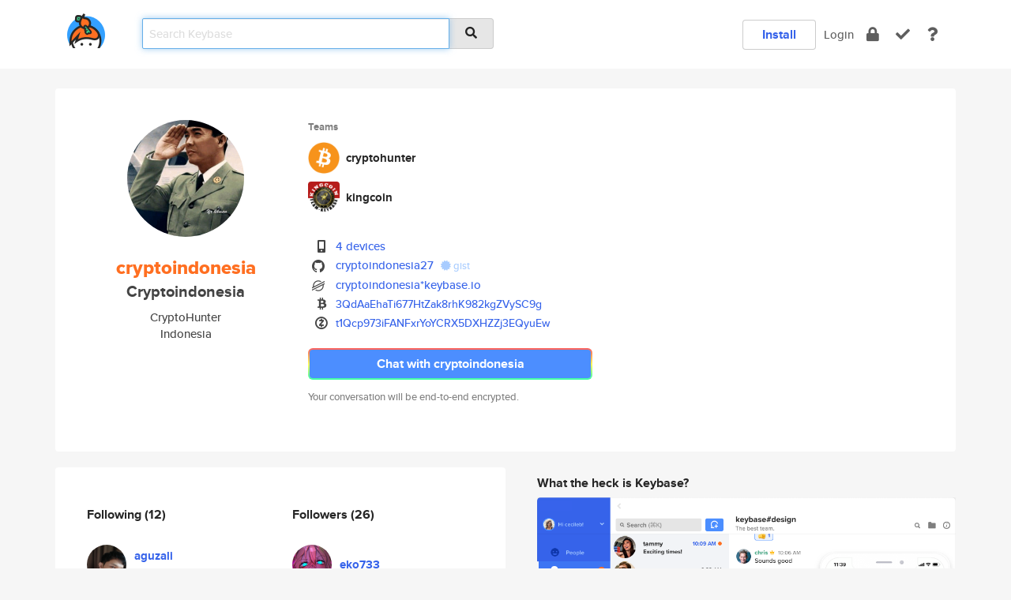

--- FILE ---
content_type: text/html; charset=utf-8
request_url: https://keybase.io/cryptoindonesia
body_size: 8350
content:
<!DOCTYPE html>
<html id="">

  <!--~~~~~~~~~~~~~~~~~~~~~~~~~~~~~~~~~~~~~~~~~~~~~~~~~~~~~~~~~~~~~~~~~~~~~~~~

                              K E Y   B A S E

                            crypto for everyone

                        because no one we know ever
                      seems to have a public key. :-(

     No Google Analytics or other 3rd party hosted script tags on Keybase.

     And this has the added bonus that we'll never be able to serve ad code.

                                    \o/  \o/
                                  keybase team

  ~~~~~~~~~~~~~~~~~~~~~~~~~~~~~~~~~~~~~~~~~~~~~~~~~~~~~~~~~~~~~~~~~~~~~~~~~-->

  <head>
    <title>cryptoindonesia (Cryptoindonesia) | Keybase</title>
    <meta       name="viewport"    content="width=device-width, initial-scale=1.0, maximum-scale=1.0, user-scalable=no">
    <link       href="/_/brew/_/52e9d104/sitewide-css.css"      rel="stylesheet">
    
    <script type="text/javascript" nonce="98fd40de-5c12-4b46-a3b3-25330673b91e" src="/_/brew/_/906baaf9/sitewide-js.js"></script>

    <meta    charset="UTF-8" />
    

<meta name="Description" content="cryptoindonesia (Cryptoindonesia) is now on Keybase, an open source app for encryption and cryptography."><meta property="og:description" content="cryptoindonesia (Cryptoindonesia) is now on Keybase, an open source app for encryption and cryptography."><meta name="twitter:image" content="https://s3.amazonaws.com/keybase_processed_uploads/de46aed4333db3b4574cd1783b87c705_360_360.jpg"><meta name="twitter:title" content="cryptoindonesia (Cryptoindonesia) on Keybase"><meta name="twitter:description" content="cryptoindonesia (Cryptoindonesia) is now on Keybase, an open source app for encryption and cryptography."><meta property="og:image"  content="https://s3.amazonaws.com/keybase_processed_uploads/de46aed4333db3b4574cd1783b87c705_360_360.jpg"><meta property="og:image:width" content="360"><meta property="og:image:height" content="360">

    <script type="text/javascript" nonce="98fd40de-5c12-4b46-a3b3-25330673b91e">
    window.csrf_token="lgHZIGM1YTRiYzg0MjZmMjExNGMzMTI1NTAwOTE2NmRiZTA4zmlsCd3OAxcEAMDEIJMcCMBKW4IxQfi4E1qQ1AY46fjxyD8r7Iw9gn7Fkmkp";
    </script>
  </head>

  
  <body id="">
  <div class="run-mode run-mode-prod">
    <div class="grid-monitor"> 
      <input id="url_base" type="hidden" value="https://keybase.io/"/>

        <div id="navbar-top">
          <div class="navbar navbar-fixed-top navbar-default" role="navigation" data-active-tab="">

            <div class="container navbar-container">
              <div class="row">

                <div class="col-xs-2 col-sm-1">
                  <div class="navbar-header">
                    <div class="navbar-brand">
                      <a href="/" aria-label="home">
                        <img src="/images/icons/icon-keybase-logo-48.png" srcset="/images/icons/icon-keybase-logo-48@2x.png 2x" width="48" height="48" />
                      </a>
                    </div>
                    <div class="staging-notice">Keybase Staging Server</div>
                  </div>
                </div>

                <div class="col-xs-10 col-sm-5">
                  <div class="nav-search-wrapper">
                    <div class="input-group form-group">
                      <input type="text" class="form-control auto-focus nav-search-input  " data-focus-priority="0" placeholder="Search Keybase"
                      autocapitalize="off" autocorrect="off" autocomplete="off" spellcheck="false">
                      <span class="input-group-addon"><i class="fas fa-search"></i></span>
                    </div>
                  </div>
                </div>

                <div class="col-xs-12 col-sm-6">    

      <table class="nav navbar-right navbar-buttons pull-right">
        <tr>
        
            <td>
              
              <a href="/download" class="btn btn-secondary">Install</a>
            </td>
            <td><a onclick="return false;" href="#_" class="navbar-link link-login ">Login</a></td>
            <td class="nav-btn "><div class="auto-tooltip" title="Encrypt"><a href="/encrypt" aria-label="encrypt"><i class="fas fa-lock"></i></a></div></td>
            <td class="nav-btn " ><div class="auto-tooltip" title="Verify"><a href="/verify" aria-label="verify"><i class="fas fa-check"></i></a></div></td>
            <td class="hidden-xs nav-btn "   ><div class="auto-tooltip" title="Docs"><a href="http://book.keybase.io" aria-label="docs"><i class="fas fa-question"></i></a></div></td>
          
        </tr>
      </table>
</div>

              </div>
            </div>
          </div>
        </div>



      
    

<div id="autoreset-event-error" class="container alert alert-warning" style="text-align:center; display:none;">
  <span id="autoreset-event-error-msg">  </span>
  <button type="button" class="close"><span id="autoreset-event-error-close">×</span></button>
</div>
<div id="autoreset-event-success" class="container alert alert-success" style="text-align:center; display:none;">
  <span id="autoreset-event-success-msg">  </span>
  <button type="button" class="close"><span id="autoreset-event-success-close">×</span></button>
</div>




      
      <div class="modal modal-primary" id="shared-modal" data-backdrop="static">
      </div>

      
      <div class="content">
        

<input type="hidden" id="is-self-view" value="0">
<div id="page-user">


    <div class="user-header">
    <div class="container">
      <div class="row header-row kb-main-card">
        <div class="col-sm-4 col-lg-3 col-profile-heading">
          
<div class="profile-heading" data-username="cryptoindonesia" data-uid="e5a5d7f41590de56ae50e9887c7f6d19">

  <div class="picture user-profile-picture">
    
        <img src="https://s3.amazonaws.com/keybase_processed_uploads/de46aed4333db3b4574cd1783b87c705_360_360.jpg" class="img-circle" width="148" height="148">
      
  </div>


  <div class="full-name ">
    <div class="username ">cryptoindonesia</div>
    
        Cryptoindonesia
      
  </div>
  

  
      <div class="bio">
        
            CryptoHunter
          
      </div>
    
      <div class="location">
        
            Indonesia
          
      </div>
    

</div>

        </div>
        <div class="col-sm-8 col-lg-9 col-identity-heading">
          
<div class="identity-heading">

  <div class="visible-xs">
    
<div class="track-action-wrapper">
  

  <span class="btn-gradient"><a href="#_" onclick="return false;" class="btn btn-primary   app-redirector app-redirector-primary" data-app-target="chat/cryptoindonesia"><span class="hidden-xs">Chat with cryptoindonesia</span><span class="visible-xs">Start a chat</span></a></span><br/>
  <span class="small">Your conversation will be end-to-end encrypted.</span>

  

</div>

  </div>

  <div class="row">
    <div class="col-sm-7">
        
    
          <div class="showcased-teams-table-wrapper">
            <div class="showcased-heading small">
              Teams
            </div>
            <table class="showcased-teams-table">
        
            <tr class="showcased-item">
              <td class="showcased-img">
                <img src="https://s3.amazonaws.com/keybase_processed_uploads/1457eadfb5ec26b272115b0d9f350905_200_200.png" width="40" height="40" style="border-radius:4px;">
              </td>
              <td class="showcased-name">
                <a href="/team/cryptohunter">cryptohunter</a>
              </td>
            </tr>
          
            <tr class="showcased-item">
              <td class="showcased-img">
                <img src="https://s3.amazonaws.com/keybase_processed_uploads/d95462a40db97a2df21818299213d005_200_200.png" width="40" height="40" style="border-radius:4px;">
              </td>
              <td class="showcased-name">
                <a href="/team/kingcoin">kingcoin</a>
              </td>
            </tr>
          
            </table>
          </div>
        

        

  <div class="identity-table">
    
        <div class="it-item">
          <i class="icon-kb-iconfont-identity-devices"></i>
          <a href="/cryptoindonesia/devices">4 devices</a>
        </div>
      
<div class="it-item">
  <img class="it-icon" width="16px" height="16px"
     srcset="/images/paramproofs/services/github/logo_black_16.png 16w, /images/paramproofs/services/github/logo_black_16@2x.png 32w" />

  <a href="https://github.com/cryptoindonesia27" rel="me">cryptoindonesia27</a>
  <span class="proof-tags">
  
        <a class="proof-tag proof-tag-state-1" href="https://gist.github.com/62cb0b9aa7e66911c4d97fdb1d877088"><i class="fas fa-certificate"></i>
          gist
        </a>
      
  </span>
</div>

          <div class="it-item">
            <img class="it-icon" width="16px" height="16px"
     srcset="/images/paramproofs/services/stellar/logo_black_16.png 16w, /images/paramproofs/services/stellar/logo_black_16@2x.png 32w" />

            <a href="#_" onclick="return false;" class="view-stellar-address"
              data-username="cryptoindonesia">cryptoindonesia*keybase.io</a>
          </div>
        
    <div class="clearfix"></div>
  </div>

        
<div class="identity-table">
  
        <div class="cc-item">
          <i class="icon-kb-iconfont-identity-bitcoin"></i><a href="#_" onclick="return false;" class="currency-address view-currency-address"
            data-sig-id   ="56863af80c880be92e38ea5aecc444daaf55dbc806bfab0699800d7780e1aa620f"
            data-type     ="bitcoin"
            data-signature="hKRib2R5hqhkZXRhY2hlZMOpaGFzaF90eXBlCqNrZXnEIwEgzlJWR1fDakJvxB7AtE3rb63I9GhMvdOHtcw6MXPmXQoKp3BheWxvYWTESpcCD8QgDUj/x7geMP7MYoSi/IDJbr58X14+1gKY+/e9/fNAzkzEIK04TsPzHO2jiStejAepuyuUQ3qy8XfuLCyrnz7+c5QBBgHCo3NpZ8RAwiPBzEZNIKW9jsSHuW/ImtM30eL218dW0ictIO9kVYU458g6+wTs8bGSHkwmte8+c0zvM6Q085woScJkWHGeCKhzaWdfdHlwZSCkaGFzaIKkdHlwZQildmFsdWXEIPwSeevLzc6gQ5cIRwQ5RassW1w8hGnXK+srYLTjreXxo3RhZ80CAqd2ZXJzaW9uAQ=="
            data-username ="cryptoindonesia"
            data-address  ="3QdAaEhaTi677HtZak8rhK982kgZVySC9g"
            >3QdAaEhaTi677HtZak8rhK982kgZVy<wbr>SC9g</a>
        </div>
      
        <div class="cc-item">
          <i class="icon-kb-iconfont-identity-zcash"></i><a href="#_" onclick="return false;" class="currency-address view-currency-address"
            data-sig-id   ="871c93e82a1a9233953372e518ff8f6038be6aff4fdf225af3c1e0cd4bbe66ba0f"
            data-type     ="zcash.t"
            data-signature="hKRib2R5hqhkZXRhY2hlZMOpaGFzaF90eXBlCqNrZXnEIwEgzlJWR1fDakJvxB7AtE3rb63I9GhMvdOHtcw6MXPmXQoKp3BheWxvYWTESpcCEMQgbjVbDI/Q6HX/adaV7kxVg+CRtNR2CkIITtSgjk+bxKbEIJnWvuZntvo3PZLxS/EzrRi8bJ3MQecngkM5cjEKokwVBgHCo3NpZ8RAFNYO16GeC74xDEaPsLur945J1AnXtvKOKsnBI2YY+ShKuwvyyFq8bEsZVMNiFJJ83enN2bIkn+r1SFKf7w64DKhzaWdfdHlwZSCkaGFzaIKkdHlwZQildmFsdWXEIB8BZGkBJD0hHkq+Ff8JgAcs/ixfUzMmtTmMkRY47RE8o3RhZ80CAqd2ZXJzaW9uAQ=="
            data-username ="cryptoindonesia"
            data-address  ="t1Qcp973iFANFxrYoYCRX5DXHZZj3EQyuEw"
            >t1Qcp973iFANFxrYoYCRX5DXHZZj3E<wbr>QyuEw</a>
        </div>
      

  <div class="clearfix"></div>
</div>

    </div>
    <div class="col-sm-5 col-dropdown">
        

    </div>
  </div>

  

  <div class="hidden-xs">
    
<div class="track-action-wrapper">
  

  <span class="btn-gradient"><a href="#_" onclick="return false;" class="btn btn-primary btn-md app-redirector app-redirector-primary" data-app-target="chat/cryptoindonesia"><span class="hidden-xs">Chat with cryptoindonesia</span><span class="visible-xs">Start a chat</span></a></span><br/>
  <span class="small">Your conversation will be end-to-end encrypted.</span>

  

</div>

  </div>

</div>

        </div>
      </div>
    </div>
  </div>

  <div class="user-body">

    <div class="container">
      <div class="row">
        <div class="col-md-6 col-tracking-table">

          

          

<div class="tracking" id="profile-tracking-section">
  
    <div class="row">
      <div class="col-xs-12 kb-main-card">

          <div class="row">
            <div class="col-xs-6 tracking-col">
              <h4>Following <span class="num">(12)</span></h4>
              <table class="follower-table">
                
      <tr data-uid="67c920dd64890bda5239aec0f07faf19" class="follower-row">
        <td>
          
              <a href="/aguzali"><img class="img img-circle" src="https://s3.amazonaws.com/keybase_processed_uploads/1d428505aa87f3515f5d622161ad0c05_200_200.jpg" width="50" height="50"></a>
            
        </td>
        <td class="td-follower-info">
          <a href="/aguzali" class="username ">aguzali</a><br/>
          <span class="small">AHMAD GUZALI</span>
        </td>
      </tr>
    
      <tr data-uid="977a8df1f36a69cc75c4be2264a2fa19" class="follower-row">
        <td>
          
              <a href="/gregi031101"><img class="img img-circle" src="https://s3.amazonaws.com/keybase_processed_uploads/4a78d1f5283298cd0ef6e8be62277b05_200_200.jpg" width="50" height="50"></a>
            
        </td>
        <td class="td-follower-info">
          <a href="/gregi031101" class="username ">gregi031101</a><br/>
          <span class="small">Gregi</span>
        </td>
      </tr>
    
      <tr data-uid="f5d29bd4209ec22464ba899519f81b19" class="follower-row">
        <td>
          
              <a href="/muliadi"><img class="img img-circle" src="https://s3.amazonaws.com/keybase_processed_uploads/a8c30dbf82cda3ffcb225576307d1705_200_200.jpg" width="50" height="50"></a>
            
        </td>
        <td class="td-follower-info">
          <a href="/muliadi" class="username ">muliadi</a><br/>
          <span class="small">Muliadi</span>
        </td>
      </tr>
    
      <tr data-uid="082140243c5d946da76250527952c219" class="follower-row">
        <td>
          
              <a href="/anakairdrops"><img class="img img-circle" src="https://s3.amazonaws.com/keybase_processed_uploads/e78b0483cacdc7dacb024cf357e36105_200_200.jpg" width="50" height="50"></a>
            
        </td>
        <td class="td-follower-info">
          <a href="/anakairdrops" class="username ">anakairdrops</a><br/>
          <span class="small"></span>
        </td>
      </tr>
    
      <tr data-uid="32123c4c95fddf022ffa288273cdc919" class="follower-row">
        <td>
          
              <a href="/rianalfzy"><img class="img img-circle" src="https://s3.amazonaws.com/keybase_processed_uploads/3c32647b34989897fc20cd1899e1c805_200_200.jpg" width="50" height="50"></a>
            
        </td>
        <td class="td-follower-info">
          <a href="/rianalfzy" class="username ">rianalfzy</a><br/>
          <span class="small">rian pauji ridwan</span>
        </td>
      </tr>
    
      <tr data-uid="7a08460cfe455f5a50a229605b9a9619" class="follower-row">
        <td>
          
              <a href="/albun26"><img class="img img-circle" src="https://s3.amazonaws.com/keybase_processed_uploads/c153cd9fd186e7600ee1049b411fdd05_200_200.jpg" width="50" height="50"></a>
            
        </td>
        <td class="td-follower-info">
          <a href="/albun26" class="username ">albun26</a><br/>
          <span class="small"></span>
        </td>
      </tr>
    
      <tr data-uid="65291f7adf5ad228719f4ba67b4a8819" class="follower-row">
        <td>
          
              <a href="/tegarxman"><img class="img img-circle" src="https://s3.amazonaws.com/keybase_processed_uploads/2e1eee18749665fc768170890d1a6605_200_200.jpg" width="50" height="50"></a>
            
        </td>
        <td class="td-follower-info">
          <a href="/tegarxman" class="username ">tegarxman</a><br/>
          <span class="small">TegarXman</span>
        </td>
      </tr>
    
      <tr data-uid="5e63516ff6fa7c39223bac94cf72bb19" class="follower-row">
        <td>
          
              <a href="/rizkymbun"><img class="img img-circle" src="https://s3.amazonaws.com/keybase_processed_uploads/caba5ce153a53709a651dd49da009b05_200_200.jpg" width="50" height="50"></a>
            
        </td>
        <td class="td-follower-info">
          <a href="/rizkymbun" class="username ">rizkymbun</a><br/>
          <span class="small">RizkyMbun</span>
        </td>
      </tr>
    
      <tr data-uid="82427c15f180db209987fc6415d89719" class="follower-row">
        <td>
          
              <a href="/dede99911"><img class="img img-circle" src="https://s3.amazonaws.com/keybase_processed_uploads/4e8a699109ed1df38439df32cbe43005_200_200.jpg" width="50" height="50"></a>
            
        </td>
        <td class="td-follower-info">
          <a href="/dede99911" class="username ">dede99911</a><br/>
          <span class="small"></span>
        </td>
      </tr>
    
      <tr data-uid="967df8814ef072d8b9a41bf291b3cb19" class="follower-row">
        <td>
          
              <a href="/febriyanto32"><img class="img img-circle" src="https://s3.amazonaws.com/keybase_processed_uploads/4919324995d6e9a9a76ad9a625a5cb05_200_200.jpg" width="50" height="50"></a>
            
        </td>
        <td class="td-follower-info">
          <a href="/febriyanto32" class="username ">febriyanto32</a><br/>
          <span class="small"></span>
        </td>
      </tr>
    
    <tr>
      <td colspan="2">
        <button class="btn btn-block btn-default btn-load-more-followers"
          data-uid="e5a5d7f41590de56ae50e9887c7f6d19"
          data-last_uid="967df8814ef072d8b9a41bf291b3cb19"
          data-reverse="1">Load 2 more
        </button>
    </td></tr>
  

              </table>
            </div>
            <div class="col-xs-6 trackers-col">
              <h4>Followers <span class="num">(26)</span></h4>
              <table class="follower-table">
                
      <tr data-uid="efe5a4c474b6e36cb81659edb116d519" class="follower-row">
        <td>
          
              <a href="/eko733"><img class="img img-circle" src="https://s3.amazonaws.com/keybase_processed_uploads/37e505be4fc904a9dc2934fb4ab86305_200_200.jpg" width="50" height="50"></a>
            
        </td>
        <td class="td-follower-info">
          <a href="/eko733" class="username ">eko733</a><br/>
          <span class="small"></span>
        </td>
      </tr>
    
      <tr data-uid="8a4430f66d855113baa7757e09ba1219" class="follower-row">
        <td>
          
              <a href="/alfredomic"><img class="img img-circle" src="/images/no-photo/placeholder-avatar-180-x-180.png" width="50" height="50"></a>
            
        </td>
        <td class="td-follower-info">
          <a href="/alfredomic" class="username ">alfredomic</a><br/>
          <span class="small">Alfred Shepherd</span>
        </td>
      </tr>
    
      <tr data-uid="535dc0550b3c32d8967fe8518257b219" class="follower-row">
        <td>
          
              <a href="/tonysarnevesht"><img class="img img-circle" src="/images/no-photo/placeholder-avatar-180-x-180.png" width="50" height="50"></a>
            
        </td>
        <td class="td-follower-info">
          <a href="/tonysarnevesht" class="username ">tonysarnevesht</a><br/>
          <span class="small"></span>
        </td>
      </tr>
    
      <tr data-uid="829dc17dedcd61fcf7b60a7e3fa9d319" class="follower-row">
        <td>
          
              <a href="/emeriesdealer"><img class="img img-circle" src="https://s3.amazonaws.com/keybase_processed_uploads/d5d5f394a1228f64f4ff6467dcbdb105_200_200.jpg" width="50" height="50"></a>
            
        </td>
        <td class="td-follower-info">
          <a href="/emeriesdealer" class="username ">emeriesdealer</a><br/>
          <span class="small">Emerie Nathan</span>
        </td>
      </tr>
    
      <tr data-uid="d5850dd7d6426c5c4ec71b4afafed119" class="follower-row">
        <td>
          
              <a href="/shaynejoh2ck"><img class="img img-circle" src="https://s3.amazonaws.com/keybase_processed_uploads/346ecaf7211993598bb2070fab4fc905_200_200.jpg" width="50" height="50"></a>
            
        </td>
        <td class="td-follower-info">
          <a href="/shaynejoh2ck" class="username ">shaynejoh2ck</a><br/>
          <span class="small">Shayne Joh</span>
        </td>
      </tr>
    
      <tr data-uid="7dd4c4c21c233a2424aff1206d3f4219" class="follower-row">
        <td>
          
              <a href="/racing90"><img class="img img-circle" src="https://s3.amazonaws.com/keybase_processed_uploads/5ba0017831b3d6a04a94fa971c959305_200_200.jpg" width="50" height="50"></a>
            
        </td>
        <td class="td-follower-info">
          <a href="/racing90" class="username ">racing90</a><br/>
          <span class="small">Rafa</span>
        </td>
      </tr>
    
      <tr data-uid="306a3b555e2e6077816f8af2d2f4f519" class="follower-row">
        <td>
          
              <a href="/walter778"><img class="img img-circle" src="https://s3.amazonaws.com/keybase_processed_uploads/b5bf662644b4774169ff32bc4cd62b05_200_200.jpg" width="50" height="50"></a>
            
        </td>
        <td class="td-follower-info">
          <a href="/walter778" class="username ">walter778</a><br/>
          <span class="small">walter martin Miguel luguercho Godoy</span>
        </td>
      </tr>
    
      <tr data-uid="ce04fc0106be0ee1e619bb1cdfd9b419" class="follower-row">
        <td>
          
              <a href="/mrstellar"><img class="img img-circle" src="/images/no-photo/placeholder-avatar-180-x-180.png" width="50" height="50"></a>
            
        </td>
        <td class="td-follower-info">
          <a href="/mrstellar" class="username ">mrstellar</a><br/>
          <span class="small">Wahyu Aji Pangestu</span>
        </td>
      </tr>
    
      <tr data-uid="30475be897d029a674bf6cc19c590919" class="follower-row">
        <td>
          
              <a href="/ardahan"><img class="img img-circle" src="https://s3.amazonaws.com/keybase_processed_uploads/f8e6f5d997c60157b8ab3db666ba4705_200_200.jpg" width="50" height="50"></a>
            
        </td>
        <td class="td-follower-info">
          <a href="/ardahan" class="username ">ardahan</a><br/>
          <span class="small">cahit ardahan</span>
        </td>
      </tr>
    
      <tr data-uid="8801d9885bb6d784b4dde62d5d4e3119" class="follower-row">
        <td>
          
              <a href="/donwazoah"><img class="img img-circle" src="/images/no-photo/placeholder-avatar-180-x-180.png" width="50" height="50"></a>
            
        </td>
        <td class="td-follower-info">
          <a href="/donwazoah" class="username ">donwazoah</a><br/>
          <span class="small"></span>
        </td>
      </tr>
    
    <tr>
      <td colspan="2">
        <button class="btn btn-block btn-default btn-load-more-followers"
          data-uid="e5a5d7f41590de56ae50e9887c7f6d19"
          data-last_uid="8801d9885bb6d784b4dde62d5d4e3119"
          data-reverse="0">Load 16 more
        </button>
    </td></tr>
  

              </table>
            </div>
          </div>
        </div>
      </div>

    

  
      <div class="row row-other-people">
        <div class="col-xs-12 kb-main-card">
          <div class="row">
            <div class="col-xs-12">
              <h4>Browse others <span class="num">(15)</span></h4>
            </div>
            
                <div class="col-xs-6 trackers-col">
                  <table class="follower-table">
                    
      <tr data-uid="6c87996f158c0ff11916b97a5463ae19" class="follower-row">
        <td>
          
              <a href="/haris1122"><img class="img img-circle" src="/images/no-photo/placeholder-avatar-180-x-180.png" width="50" height="50"></a>
            
        </td>
        <td class="td-follower-info">
          <a href="/haris1122" class="username ">haris1122</a><br/>
          <span class="small"></span>
        </td>
      </tr>
    

                  </table>
                </div>
              
                <div class="col-xs-6 trackers-col">
                  <table class="follower-table">
                    
      <tr data-uid="6c3182debe3d04ad38273ec742c5f819" class="follower-row">
        <td>
          
              <a href="/gadflyt"><img class="img img-circle" src="https://s3.amazonaws.com/keybase_processed_uploads/12f1ca2e3ff9205dce919a4b44b96c05_200_200.jpg" width="50" height="50"></a>
            
        </td>
        <td class="td-follower-info">
          <a href="/gadflyt" class="username ">gadflyt</a><br/>
          <span class="small"></span>
        </td>
      </tr>
    

                  </table>
                </div>
              
                <div class="col-xs-6 trackers-col">
                  <table class="follower-table">
                    
      <tr data-uid="6cb59a9e6d617fa432c1e2e4ecc08119" class="follower-row">
        <td>
          
              <a href="/arthurferreira"><img class="img img-circle" src="https://s3.amazonaws.com/keybase_processed_uploads/3836d1a2d5f5b6ee0a24123ba81fac05_200_200.jpg" width="50" height="50"></a>
            
        </td>
        <td class="td-follower-info">
          <a href="/arthurferreira" class="username ">arthurferreira</a><br/>
          <span class="small"></span>
        </td>
      </tr>
    

                  </table>
                </div>
              
                <div class="col-xs-6 trackers-col">
                  <table class="follower-table">
                    
      <tr data-uid="6ce01eee4c0c8f7c9a31de6613b0d419" class="follower-row">
        <td>
          
              <a href="/adrianmee"><img class="img img-circle" src="/images/no-photo/placeholder-avatar-180-x-180.png" width="50" height="50"></a>
            
        </td>
        <td class="td-follower-info">
          <a href="/adrianmee" class="username ">adrianmee</a><br/>
          <span class="small">Adrian Mee</span>
        </td>
      </tr>
    

                  </table>
                </div>
              
                <div class="col-xs-6 trackers-col">
                  <table class="follower-table">
                    
      <tr data-uid="6c643d301a9f11e3b88200577cc3db19" class="follower-row">
        <td>
          
              <a href="/dyaatmidvalvam"><img class="img img-circle" src="https://s3.amazonaws.com/keybase_processed_uploads/c58dc6f4d1fe432905ed362cae675e05_200_200.jpg" width="50" height="50"></a>
            
        </td>
        <td class="td-follower-info">
          <a href="/dyaatmidvalvam" class="username ">dyaatmidvalvam</a><br/>
          <span class="small">Grebyonkina Feofaniya</span>
        </td>
      </tr>
    

                  </table>
                </div>
              
                <div class="col-xs-6 trackers-col">
                  <table class="follower-table">
                    
      <tr data-uid="6c1edae6645641d8ed1a57ab4aa67319" class="follower-row">
        <td>
          
              <a href="/jameslear314"><img class="img img-circle" src="/images/no-photo/placeholder-avatar-180-x-180.png" width="50" height="50"></a>
            
        </td>
        <td class="td-follower-info">
          <a href="/jameslear314" class="username ">jameslear314</a><br/>
          <span class="small">James Lear</span>
        </td>
      </tr>
    

                  </table>
                </div>
              
                <div class="col-xs-6 trackers-col">
                  <table class="follower-table">
                    
      <tr data-uid="6cf8ec87a7065e9e9767855093b36819" class="follower-row">
        <td>
          
              <a href="/tmondragon"><img class="img img-circle" src="https://s3.amazonaws.com/keybase_processed_uploads/343eda3e8791220690305dea0c912a05_200_200.jpg" width="50" height="50"></a>
            
        </td>
        <td class="td-follower-info">
          <a href="/tmondragon" class="username ">tmondragon</a><br/>
          <span class="small"></span>
        </td>
      </tr>
    

                  </table>
                </div>
              
                <div class="col-xs-6 trackers-col">
                  <table class="follower-table">
                    
      <tr data-uid="6c84b1086e558a0b9dad7623979f6d19" class="follower-row">
        <td>
          
              <a href="/ivan123"><img class="img img-circle" src="/images/no-photo/placeholder-avatar-180-x-180.png" width="50" height="50"></a>
            
        </td>
        <td class="td-follower-info">
          <a href="/ivan123" class="username ">ivan123</a><br/>
          <span class="small"></span>
        </td>
      </tr>
    

                  </table>
                </div>
              
                <div class="col-xs-6 trackers-col">
                  <table class="follower-table">
                    
      <tr data-uid="6ca13d52ca70c883e0f0bb101e425a19" class="follower-row">
        <td>
          
              <a href="/abc123"><img class="img img-circle" src="/images/no-photo/placeholder-avatar-180-x-180.png" width="50" height="50"></a>
            
        </td>
        <td class="td-follower-info">
          <a href="/abc123" class="username ">abc123</a><br/>
          <span class="small"></span>
        </td>
      </tr>
    

                  </table>
                </div>
              
                <div class="col-xs-6 trackers-col">
                  <table class="follower-table">
                    
      <tr data-uid="6ca56aa8d957d2cd8d8bd1669fe49519" class="follower-row">
        <td>
          
              <a href="/stetho"><img class="img img-circle" src="https://s3.amazonaws.com/keybase_processed_uploads/c3c8eb2626c8d7d1f607c2712e4e8a05_200_200_square_200.png" width="50" height="50"></a>
            
        </td>
        <td class="td-follower-info">
          <a href="/stetho" class="username ">stetho</a><br/>
          <span class="small">Steve Thompson</span>
        </td>
      </tr>
    

                  </table>
                </div>
              
                <div class="col-xs-6 trackers-col">
                  <table class="follower-table">
                    
      <tr data-uid="6c42121c8854fd2415ebb928a9c61400" class="follower-row">
        <td>
          
              <a href="/kristjan"><img class="img img-circle" src="https://s3.amazonaws.com/keybase_processed_uploads/8e93d884f1a291d7287d2d64cb097e05_200_200.jpg" width="50" height="50"></a>
            
        </td>
        <td class="td-follower-info">
          <a href="/kristjan" class="username ">kristjan</a><br/>
          <span class="small">Kristján Pétursson</span>
        </td>
      </tr>
    

                  </table>
                </div>
              
                <div class="col-xs-6 trackers-col">
                  <table class="follower-table">
                    
      <tr data-uid="6c2dfcb0ed8ce650e0bf3c4f08ee9c19" class="follower-row">
        <td>
          
              <a href="/hannanelson"><img class="img img-circle" src="/images/no-photo/placeholder-avatar-180-x-180.png" width="50" height="50"></a>
            
        </td>
        <td class="td-follower-info">
          <a href="/hannanelson" class="username ">hannanelson</a><br/>
          <span class="small"></span>
        </td>
      </tr>
    

                  </table>
                </div>
              
                <div class="col-xs-6 trackers-col">
                  <table class="follower-table">
                    
      <tr data-uid="6c6ee3273139dfc26bc21d7b1957ff00" class="follower-row">
        <td>
          
              <a href="/mobbit"><img class="img img-circle" src="https://s3.amazonaws.com/keybase_processed_uploads/0c40d538e3de28136197ec14c3fb4105_200_200.jpg" width="50" height="50"></a>
            
        </td>
        <td class="td-follower-info">
          <a href="/mobbit" class="username ">mobbit</a><br/>
          <span class="small">Martin Otten</span>
        </td>
      </tr>
    

                  </table>
                </div>
              
                <div class="col-xs-6 trackers-col">
                  <table class="follower-table">
                    
      <tr data-uid="6ce02111e8444d45ee4bd1f048055f19" class="follower-row">
        <td>
          
              <a href="/davidyoakum"><img class="img img-circle" src="https://s3.amazonaws.com/keybase_processed_uploads/c3ffda30d7aa5b40e9707df48a2b3b05_200_200.jpg" width="50" height="50"></a>
            
        </td>
        <td class="td-follower-info">
          <a href="/davidyoakum" class="username ">davidyoakum</a><br/>
          <span class="small">David Yoakum</span>
        </td>
      </tr>
    

                  </table>
                </div>
              
                <div class="col-xs-6 trackers-col">
                  <table class="follower-table">
                    
      <tr data-uid="6ca09d84fd1a24c317c8df72482fc519" class="follower-row">
        <td>
          
              <a href="/thec0unt51"><img class="img img-circle" src="https://s3.amazonaws.com/keybase_processed_uploads/498e2ec70f0baa6c5de7e310f9661505_200_200.jpg" width="50" height="50"></a>
            
        </td>
        <td class="td-follower-info">
          <a href="/thec0unt51" class="username ">thec0unt51</a><br/>
          <span class="small">Vanja Svajcer</span>
        </td>
      </tr>
    

                  </table>
                </div>
              
          </div>
        </div>
      </div>
    
</div>


        </div>
        <div class="col-md-6 col-stuff kb-sub-card">
          

<div class="command-line-examples hidden-xs">
  
      <h4>What the heck is Keybase?</h4>
    
  <img id="screenshot1" class="img img-responsive" src="/images/screenshots/keybase-nav-v2.png" width="1550" height="1103">
  <p style="text-align:center;margin-top:30px;"></p>

    <center style="margin-bottom:30px;">
      
    <div class="install-badge">
      <a
        href="#_"
        data-use-direct="true"
        data-target="https://prerelease.keybase.io/Keybase.dmg"
        data-platform="macOS"
        data-context="user-stuff-col"
        class="install-link"
      >
        <img
          srcset="/images/badges/install-badge-macos-168-56.png, /images/badges/install-badge-macos-168-56@2x.png 2x, /images/badges/install-badge-macos-168-56@3x.png 3x"
          src="/images/badges/install-badge-macos-168-56@3x.png"
          width="168"
          height="56"
        >
      </a>

      
    </div>
  

    </center>

  
      <h3 id="keybase-is-an-open-source-app">Keybase is an open source app</h3>
<p>Keybase comes with everything you need to manage your identity,
create secure chats, and share files privately. It&#39;s free.</p>
<p>It&#39;s fun too.</p>
<p>Over 100,000 people have joined Keybase so far to prove their identities, and it&#39;s growing rapidly.</p>

    



</div>

        </div>
      </div>
    </div>
  </div>

</div>

      </div>

      <div class="footer">
  
      <div class="container hidden-xs">
        <div class="row">
          <div class="col-xs-12 col-sm-6 col-md-5 col-lg-4">
            <img src="/images/walkthrough/footprints_transp.png"  class="img-responsive" width="1000" height="272">
          </div>
        </div>
      </div>
    

<div class="container text-center hidden-xs">
  <div>

    <small>
      Keybase, 2026
    | Available within Tor at <strong>http://keybase5wmilwokqirssclfnsqrjdsi7jdir5wy7y7iu3tanwmtp6oid.onion</strong><br/><br/>

    </small>

      <a href="/download">install Keybase</a>
      | <a href="/blog">read our blog</a>
      | <a href="/docs">documentation</a>
      | <a href="/docs/bug_reporting">bug reporting</a>
      | <a href="/docs/secadv">security advisories</a>
      <br><a href="/docs/terms">terms</a>
      &amp; <a href="/docs/privacypolicy">privacy</a>
      &amp; <a href="/docs/california-ccpa">california ccpa</a>
      &amp; <a href="/docs/acceptable-use-policy">acceptable use</a><br>
        <a href="/jobs">jobs @ keybase</a>
    </div>
  </div>
</div>
<div class="container text-center visible-xs" id="mobile-footer" style="padding:20px 0">

  

  <div style="margin-bottom:20px">
    <a href="https://github.com/keybase/client/issues" rel="noopener noreferrer">Please send us feedback &amp; bug reports</a>.
  </div>
  Keybase, 2026
    | <a href="/blog">read our blog</a>
    <br><a href="/docs/terms">terms</a>
    &amp; <a href="/docs/privacypolicy">privacy</a>
    &amp; <a href="/docs/secadv">security advisories</a>
    &amp; <a href="/docs/california-ccpa">california ccpa</a>
    &amp; <a href="/docs/acceptable-use-policy">acceptable use</a>
  </div>
</div>


    </div>
  </div>
  <script type="text/javascript" nonce="98fd40de-5c12-4b46-a3b3-25330673b91e">
    window.session = new Session()
    window.run_mode = "prod";
  </script>
  </body>
</html>
